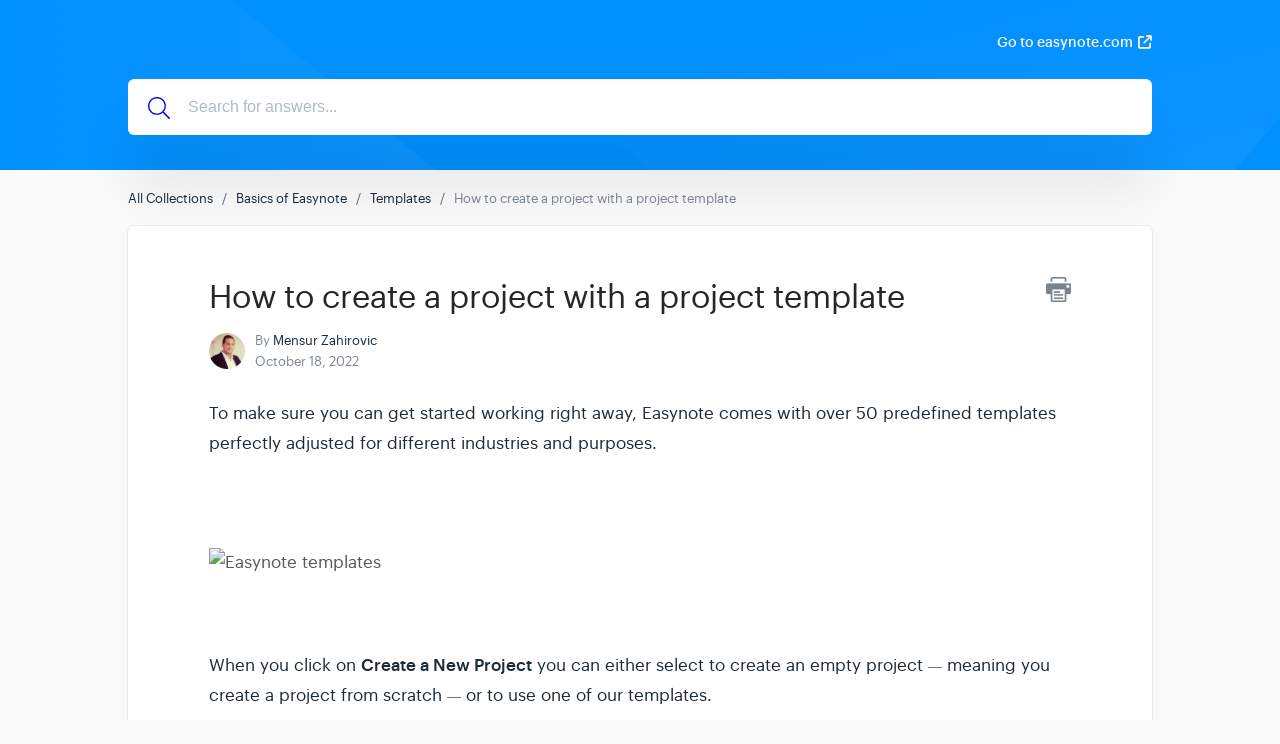

--- FILE ---
content_type: text/html; charset=utf-8
request_url: https://help.easynote.com/article/22-how-to-create-a-project-with-a-project-template
body_size: 5252
content:
<!DOCTYPE html>
<html lang="en">
  <head>
    <meta charset="UTF-8">
    <!-- Set page title & description -->
      <title>How to create a project with a project template</title>

      <meta name="description" content="">

    <meta name="csrf-param" content="authenticity_token" />
<meta name="csrf-token" content="_2rR21WkWpccNxDPI2oJnmtEXYMvu3kMNKWmnruyS5ls0oDyJFxbgjujya701ON5PGKrsQit2fY8bG2dby4Efg" />
    
    <meta name="viewport" content="width=device-width, initial-scale=1">

    <!-- Set root domain to getgist.help or custom domain -->

    <!-- Set KB/article SEO noindex tag -->
      <!-- KB global SEO noindex tag -->
      <meta name="robots" content="noindex"/>

    <!-- Set canonical URL -->
      <link rel="canonical" href="https://help.easynote.com/en/article/22-how-to-create-a-project-with-a-project-template" />

    <!-- Set social meta tags -->
    <meta property="og:title" content="How to create a project with a project template" />
    <meta property="og:description" content="" />
    <meta property="og:image" content="" />
    <meta property="og:site_name" content="Easynote help" />
    <meta property="og:type" content="article" />

    <!-- jQuery library -->
    <script src="https://ajax.googleapis.com/ajax/libs/jquery/3.6.1/jquery.min.js"></script>

    <link rel="stylesheet" media="all" href="/themes/theme_1/style.css" data-turbolinks-track="reload" />
    <script src="/assets/application-55a7ec39b5a271285ee60a9a33e399ac78caa7a4c2d8828f1ddf29298dbcbd3f.js" data-turbolinks-track="reload" defer="defer"></script>
    <script src="/themes/theme_1/script.js" data-turbolinks-track="reload" defer="defer"></script>

    <link rel="shortcut icon" type="image/x-icon" href="" />

    <script src="https://kit.fontawesome.com/331cee397a.js" crossorigin="anonymous"></script>

      <!-- Support for Wistia Embed in Articles-->
      <script src="https://fast.wistia.net/assets/external/E-v1.js" async></script>

    <!--Dynamic style of pages-->
    <style>
        body {
            --header-bg-color: #0090FF;
            --header-bg-color-rgb: 0, 144, 255;
        }
    </style>

      <!-- start gist JS code-->
      <script>
          (function(d,h,w){var gist=w.gist=w.gist||[];gist.methods=['trackPageView','identify','track','setAppId'];gist.factory=function(t){return function(){var e=Array.prototype.slice.call(arguments);e.unshift(t);gist.push(e);return gist;}};for(var i=0;i<gist.methods.length;i++){var c=gist.methods[i];gist[c]=gist.factory(c)}s=d.createElement('script'),s.src="//widget.getgist.com",s.async=!0,e=d.getElementsByTagName(h)[0],e.appendChild(s),s.addEventListener('load',function(e){},!1),gist.setAppId("y7vytecg"),gist.trackPageView()})(document,'head',window);
      </script>
      <!-- end gist JS code-->

    <script>
        var newUrl = '/en/article/22-how-to-create-a-project-with-a-project-template';
      if (decodeURIComponent(window.location.pathname) !== newUrl) {
          window.history.pushState({ path: newUrl }, '', newUrl);
      }
    </script>
  </head>

  <!-- BODY -->
  <div id="app-kb">
    

<body class="kb-article">
<header class="header">
    
        <div class="bg-container" style="background-image: url('https://assets.getgist.com/knowledge-base-pattern-1.png'); background-color: #0090FF;">
    

        <div class="container">
            <div class="header--meta">
                <div class="logo">
                    
                </div>

                <div class="header--action">
                    
                    
                        <a href="http://easynote.com" class="link" target="_blank">Go to easynote.com<i class="fas fa-external-link"></i></a>
                    
                </div>
            </div>




            <div class="header--content">
                

                <div class="header--search">
                    <svg xmlns="http://www.w3.org/2000/svg" viewBox="0 0 512 512"><!-- Font Awesome Pro 5.15.4 by @fontawesome - https://fontawesome.com License - https://fontawesome.com/license (Commercial License) --><path d="M508.5 481.6l-129-129c-2.3-2.3-5.3-3.5-8.5-3.5h-10.3C395 312 416 262.5 416 208 416 93.1 322.9 0 208 0S0 93.1 0 208s93.1 208 208 208c54.5 0 104-21 141.1-55.2V371c0 3.2 1.3 6.2 3.5 8.5l129 129c4.7 4.7 12.3 4.7 17 0l9.9-9.9c4.7-4.7 4.7-12.3 0-17zM208 384c-97.3 0-176-78.7-176-176S110.7 32 208 32s176 78.7 176 176-78.7 176-176 176z"/></svg>
                    <form action="/en" autocomplete="off" class="header__form search">
                        <input type="text" class="header--search-box" placeholder="Search for answers..." id="search_bar" name="search" tabindex="1" autocomplete="off" value="">
                    </form>
                </div>
            </div>
        </div>
    </div>
</header>

<div class="content">
    <div class="container">
        <ol class="breadcrumb">
            <li><a href="/en/">All Collections</a></li>
            
                <li><a href="/en/collection/1-basics-of-easynote">Basics of Easynote</a></li>
            
                <li><a href="/en/collection/10-templates">Templates</a></li>
            
            <li class="active">How to create a project with a project template</li>
        </ol>

        <div class="card">
            <div class="article--meta">
                <div class="print-icon">
                    <img src="/img/printer-tool.png" alt="Image">
                </div>

                <h1 class="title">How to create a project with a project template</h1>
                

                <div class="avatar-group">
                    <img src="https://cdn.getgist.com/users_profiles/59785/medium/1595792976925.jpg?1661286138" class="avatar sm" alt="Avatar">
                    <div class="avatar-group-meta">
                        <p>By <span class="author-name">Mensur Zahirovic</span></p>
                        <h6>October 18, 2022</h6>
                    </div>
                </div>
            </div>

            <article class="article">
                <article dir="ltr"><p>To make sure you can get started working right away, Easynote comes with over 50 predefined templates perfectly adjusted for different industries and purposes.</p><p><br></p><div><img src="https://easynote.intercom-attachments-1.com/i/o/387246442/212b6293869437b941f40876/templates_banner-min.png" alt="Easynote templates" class="fr-fic fr-dii"></div><p><br></p><p>When you click on <strong>Create a New Project</strong> you can either select to create an empty project <span id="isPasted" style="color: rgb(112, 117, 122); font-family: arial, sans-serif; font-size: 14px; font-style: normal; font-variant-ligatures: normal; font-variant-caps: normal; font-weight: 400; letter-spacing: normal; orphans: 2; text-align: left; text-indent: 0px; text-transform: none; white-space: normal; widows: 2; word-spacing: 0px; -webkit-text-stroke-width: 0px; background-color: rgb(255, 255, 255); text-decoration-thickness: initial; text-decoration-style: initial; text-decoration-color: initial; display: inline !important; float: none;">—</span> meaning you create a project from scratch <span id="isPasted" style="color: rgb(112, 117, 122); font-family: arial, sans-serif; font-size: 14px; font-style: normal; font-variant-ligatures: normal; font-variant-caps: normal; font-weight: 400; letter-spacing: normal; orphans: 2; text-align: left; text-indent: 0px; text-transform: none; white-space: normal; widows: 2; word-spacing: 0px; -webkit-text-stroke-width: 0px; background-color: rgb(255, 255, 255); text-decoration-thickness: initial; text-decoration-style: initial; text-decoration-color: initial; display: inline !important; float: none;">—</span> or to use one of our templates.</p><p><br></p><div><img src="https://d258lu9myqkejp.cloudfront.net/attachment_images/31d76d75923c59178ffd581b00fdae2ec6c765b9058d3287f37441bea23a078aimage.png" alt="Create new project" class="fr-fic fr-dii"></div><p><strong><br></strong></p><ol><li><p><strong>Click on the arrow to expand the menu</strong></p></li><li><p>Click on the <strong>Project button</strong></p></li></ol><p><br></p><p>When the template pop-up opens, simply hover over the template you want to select and click <strong>Create</strong></p><p><br></p><div><img src="https://d258lu9myqkejp.cloudfront.net/attachment_images/44b90e90130fec2902272da719da2a93ecece295bea0daca82a6d21f2ca12897template.gif" alt="Select a project template" class="fr-fic fr-dii"></div><p>Once you have created a project from our template, you can edit and customize the project so it fits your needs.&nbsp;</p><p><br></p></article>
            </article>

            <div class="feedback">
                <h4>Did this answer your question?</h4>
                <div class="article-votes-controls">
                    <a type="button" class="btn success article-vote-up">Yes</a>
                    <a type="button" class="btn danger article-vote-down">No</a>
                </div>

                <div class="feedback--comment">
                    <textarea id="feedbackComment"></textarea>
                    <button class="btn primary feedback-submit" style="opacity: 1" type="button">Submit</button>
                </div>
            </div>
        </div>
    </div>
</div>

<div class="lightbox-container" onclick="closeImage()">
    <img src="" alt="IMAGE" onclick="clickedImage()">
    <div class="img-lightbox-controls">
        <button title="Download" onclick="imageDownload(ImageContainer()[1])" class="lightbox-button lightbox-download">
            <div class="download-button">
                <svg xmlns="http://www.w3.org/2000/svg" viewBox="11 11 30 30">
                    <path d="M35.7 34.1c0 .6-.5 1-1.1 1-.6 0-1.1-.5-1.1-1s.5-1 1.1-1c.6 0 1.1.5 1.1 1zm-4.6-1c-.6 0-1.1.5-1.1 1s.5 1 1.1 1c.6 0 1.1-.5 1.1-1s-.5-1-1.1-1zm7.8-2.5V36c0 1.3-1.1 2.3-2.4 2.3h-23c-1.3 0-2.4-1-2.4-2.3v-5.4c0-1.3 1.1-2.3 2.4-2.3h5.4l-3.1-2.9c-1.4-1.3-.4-3.5 1.5-3.5h2.9v-8.1c0-1.1 1-2.1 2.2-2.1h5.2c1.2 0 2.2.9 2.2 2.1v8.1h2.9c1.9 0 2.9 2.2 1.5 3.5l-3.1 2.9h5.4c1.3 0 2.4 1 2.4 2.3zm-14.2.9c.2.2.4.2.6 0l7.6-7.3c.3-.3.1-.7-.3-.7H28v-9.7c0-.2-.2-.4-.4-.4h-5.2c-.2 0-.4.2-.4.4v9.7h-4.6c-.4 0-.6.4-.3.7l7.6 7.3zm12.5-.9c0-.3-.3-.6-.7-.6h-7.1l-2.8 2.7c-.8.8-2.2.8-3.1 0L20.6 30h-7.1c-.4 0-.7.3-.7.6V36c0 .3.3.6.7.6h23c.4 0 .7-.3.7-.6v-5.4z"></path>
                </svg>
            </div>
        </button>
        <button title="Close" onclick="closeImage()" class="lightbox-button lightbox-close">
            <div class="close-button">
                <svg xmlns="http://www.w3.org/2000/svg" viewBox="11 11 30 30">
                    <path d="M27.92 25l8.84-8.84 1.82-1.82c.27-.27.27-.71 0-.97l-1.95-1.95a.682.682 0 0 0-.97 0L25 22.08 14.34 11.42a.682.682 0 0 0-.97 0l-1.95 1.95c-.27.27-.27.71 0 .97L22.08 25 11.42 35.66c-.27.27-.27.71 0 .97l1.95 1.95c.27.27.71.27.97 0L25 27.92l8.84 8.84 1.82 1.82c.27.27.71.27.97 0l1.95-1.95c.27-.27.27-.71 0-.97L27.92 25z"></path>
                </svg>
            </div>
        </button>
    </div>
</div>

<script src="https://cdn.jsdelivr.net/npm/anchor-js/anchor.min.js"></script>
<script>
    anchors.options = {
        placement: 'right',
    };
    anchors.add('h2, h3');
</script>


<div class="footer">
    <div class="container">
        

        <div class="footer--links">
            <ul class="list-unstyled">
                
                    
                
            </ul>
        </div>

        <div class="footer--social">
            <ul class="list-unstyled">
                
                
                
            </ul>
        </div>

        
            <div class="footer--slogan"><p>All right reserved - easynote.com</p></div>
        
    </div>
</div>


<link rel="stylesheet" href="//cdnjs.cloudflare.com/ajax/libs/highlight.js/11.2.0/styles/atom-one-light.min.css">
<script src="//cdnjs.cloudflare.com/ajax/libs/highlight.js/11.2.0/highlight.min.js"></script>

  <script>
    var person_id = '';
    var gistReady = false;
    $(document).ready(function () {
    });

    document.addEventListener('gistReady', function () {
      gistReady = true;
      page_visit();
    });

    $(".article-votes-controls a").click(function(){
      $(".article-votes-controls a").removeClass("selected");
      $(this).addClass("selected");

      if (this.className.includes('article-vote-up')) {
        feedback = 'positive';
      } else if (this.className.includes('article-vote-down')) {
        feedback = 'negative';
      }

      if(gistReady == true) {
        updateFeedback(feedback);
      } else {
        var reactionClick = setTimeout(function () {
          if(gistReady == true) {
            updateFeedback(feedback);
            clearInterval(reactionClick);
          }
        }, 1000);
      }
    });

    function updateFeedback(feedback) {
      displayFeedbackCommentArea(feedback);
      $.ajax({
        type: 'POST',
        url: '/articles/feedback',
        data: { secret: '48425779',
          reader_feedback: feedback, person_id: person_id, language: 'en' },
        dataType: "json",
        success:function(data) {
          person_id = data['person_id']
        }
      });
    }

    function page_visit() {
      $.ajax({
        type: 'POST',
        url: '/articles/page_visit',
        data: {secret: '48425779', person_id: person_id,
          language: 'en' },
        dataType: "json",
        success:function(data) {
          person_id = data['person_id']
        }
      });
    }

    function displayFeedbackCommentArea(value) {
      $('.feedback--comment').css('display', 'block');
      if(value == 'positive') {
        $('.feedback--comment textarea').attr('placeholder', "What did you like about this page?");
      } else if(value == 'negative') {
        $('.feedback--comment textarea').attr('placeholder', "What can we do to improve this page?");
      }
    }

    $('.print-icon').click(function () {
      window.print();
    });

    $(".feedback-submit").click(function () {
      comment = $('#feedbackComment').val();
      $.ajax({
        type: 'POST',
        url: '/articles/feedback',
        data: { secret: '48425779', person_id: person_id,
          comment: comment , language: 'en'},
        dataType: "json",
        success:function(data) {
          $('.feedback--comment').css('display', 'none');
          person_id = data['person_id'];
        }
      });
    });

    hljs.highlightAll();
  </script>
</body>

  </div>
</html>

--- FILE ---
content_type: text/plain
request_url: https://cdn.getgist.com/widget/settings/project_y7vytecg.txt
body_size: 3413
content:
{"live_forms":[],"project_details":{"project_settings":{"time_zone":"Europe/Stockholm","office_hours":[{"Monday":{"from":"11:00","to":"17:00"}},{"Tuesday":{"from":"11:00","to":"17:00"}},{"Wednesday":{"from":"11:00","to":"17:00"}},{"Thursday":{"from":"11:00","to":"17:00"}},{"Friday":{"from":"11:00","to":"17:00"}}],"default_welcome_text":"Welcome to Easynote \u0026 Callendo . Let's chat â€” Start a new conversation below.","whitelist_domains":["easynote.com","callendo.com"],"company_name":"Easynote \u0026 Callendo","project_name":"Easynote \u0026 Callendo","avatar_url":"https://cdn.getgist.com/users_profiles/59785/medium/1595792976925.jpg?1661286138","message_reply_delay":"hour","custom_reply_time":{"dynamic":{"reply_text":"reply_in_asap"}},"non_working_dates":[],"logo_url":"https://cdn.getgist.com/projects/1123/FB_logo.png?1510162458","knowledge_base_enabled":true},"chat_setting":{"chat_appearance_color":"rgba(41,232,93,1)","welcome_text":"Got a question?  Do leave any questions you may have right here and you'll receive an answer shortly! ðŸ™‚","chat_enabled":true,"greeting_text":"Hello, {{ contact.name | default: ' '}}! ðŸ‘‹","background_type":"color","background_value":null,"background_texture":"1","custom_value":"rgba(0,144,255, 1)","chat_for_leads":true,"chat_for_users":true,"changed_value":true,"team_intro_text":null,"custom_css":null,"get_email_text":"Please enter your email, so we know how to reach you.","chat_bubble_style":"chat-bubble-2","icon_background_type":"color","icon_background_value":null,"icon_custom_color":"rgba(0,144,255, 1)","enable_chat_in_mobile":true,"gdpr_option":false,"gdpr_text":"I agree with terms and privacy policy.","qualification_text":"A few more details will help assign you to the right person:","qualification_settings":[{"name":"email","type":"text","description":"email of the person"}],"qualification_bot":[],"allow_incoming_attachments":true,"allow_outgoing_attachments":true,"email_follow_up":true,"chat_transcript":true,"font_color_value":"1","font_custom_color":null,"notification_sound":true,"flash_tab_message":true,"ask_for_email":"always","launcher_position":"right","right_spacing":null,"left_spacing":null,"bottom_spacing":null,"chat_enabled_on_web":true,"additional_languages_greeting_text":{},"additional_languages_welcome_text":{},"additional_languages_team_intro_text":{},"gdpr_opt_in_text":"Yes, I agree","gdpr_opt_out_text":"No, not now","capture_non_gist_forms":false,"bot_name":"Easynote support","allow_magic_type":false,"additional_languages_get_email_text":{},"article_widget_enabled":true,"display_company_logo":false,"outgoing_notification_sound":false,"other_appearance_settings":{},"ask_email_before_chat":false,"qualification_bot_enabled":true,"custom_chat_icon_url":"/custom_chat_icons/medium/missing.png","bot_icon_url":"https://cdn.getgist.com/projects/y7vytecg/setting/bot_icon/1663591765-bot_icon.png?1663591765","special_notice_enabled":false,"special_notice_config":{},"gdpr_enabled":false,"path_conditions":[],"enabled_path_filter_operator":"OR","branding_enabled":false,"messenger_default_language":"en","messenger_path":{"enable_path_conditions":[{"value":"","condition":"is_all_pages"}],"disable_path_conditions":[{"value":"https://dev.callendo.com","condition":"contains"},{"value":"https://app.callendo.com","condition":"contains"}]}},"default_settings":{"default_gradients":{"0":"linear-gradient(296deg, #f54654, #fd8966)","1":"linear-gradient(296deg, #2e4ae5, #5da9ff)","2":"linear-gradient(296deg, #7b75ed, #483baa)","3":"linear-gradient(326deg, #e7ff8e, #58ceb6)","4":"linear-gradient(219deg, #801f8d, #6f1b7a, #731c7f, #6a1a74 31%, #f0487f)","5":"linear-gradient(296deg, #1db8ab, #3eccce)"},"default_colors":{"0":"#fb8560","1":"#408bef","2":"#6d53dd","3":"#83e181","4":"#941093","5":"#3bc7ab"},"font_colors":{"0":"#000","1":"#fff"},"maximum_file_size":{"image":5,"file":20},"default_primary_color":"#f1703f","default_gradient":"linear-gradient(296deg, #f54654, #fd8966)"},"track_events":true,"live_view_enabled":true,"ping_interval":20,"active_agent_interval":600,"partner_code":"easynote","is_blocked":false,"project_name":"Easynote \u0026 Callendo","support_bot_setting":{"support_bot_intro_messages":{},"enable_support_bot_intro_message":false,"support_bot_feedback":{"has_answered":{"buttons":{"helped":{},"talk_to_person":{"bot_id":null},"ask_another_question":{"bot_id":null}}},"has_not_answered":{"buttons":{"talk_to_person":{"bot_id":null},"ask_another_question":{"bot_id":null}}},"enable_support_bot_answered":true,"enable_support_bot_not_answered":false},"emma_details":{"trigger_option":"once"},"enable_support_bot":false},"ai_bot_setting":{"enable_ai_bot":false,"ai_bot_details":{}},"translated_keys":{"en":{"message_reply_delay":"Typically replies in a few hours","greeting_text":"Hello, {{ contact.name | default: ' '}}! ðŸ‘‹","welcome_text":"Got a question?  Do leave any questions you may have right here and you'll receive an answer shortly! ðŸ™‚","team_intro_text":null,"get_email_text":"Please enter your email, so we know how to reach you.","special_notice_content":null}},"primary_language":"en","added_languages":[],"session_duration":1800000},"kb_setting":{"sub_domain":"asynote","custom_domain":"help.easynote.com","show_messenger":true,"domain":"easynote.com"},"triggered_chats":[{"id":11634,"name":"Welcome message","message":"\u003cp\u003eHi! Welcome to Easynote ðŸ‘‹ leading collaboration software! If you have any questions about Easynote, simply reply on this message.\u003c/p\u003e","triggered_chat_secret":"69307448","priority":1,"triggered_user_secret":"vc6kg7nm","display_conditions":[{"criteria":[{"key":"current_url","unit":null,"value":"https://easynote.com","condition":"equals","conditions":[{"label":"is exactly","value":"equals"},{"label":"is not exactly","value":"not_equals"},{"label":"contains","value":"contains"},{"label":"does not contain","value":"not_contains"},{"label":"starts with","value":"starts_with"},{"label":"does not starts with","value":"does_not_starts_with"},{"label":"ends with","value":"ends_with"},{"label":"does not ends with","value":"does_not_ends_with"},{"label":"matches the pattern","value":"matches_the_pattern"}],"selectedType":"string"}],"criteria_operator":"AND"},{"criteria":[{"key":"time_on_page","unit":"secs","value":2,"condition":"greater_than","conditions":[{"label":"is greater than","value":"greater_than"},{"label":"is less than","value":"less_than"},{"label":"is equal to","value":"equals"},{"label":"is less than or equal to","value":"less_or_equal"},{"label":"is greater than or equal to","value":"greater_or_equal"}],"selectedType":"number"}],"criteria_operator":"AND"},{"criteria":[{"key":"user_type","unit":null,"value":["visitor"],"condition":"equals","conditions":[{"label":"is","value":"equals"},{"label":"is not","value":"not_equals"}],"selectedType":"user_type"}]}],"message_type":"on_going_chat","template":"chat_prompt_v2","delivery_time_details":{"anytime":true},"delivery_days":[0,1,2,3,4,5,6],"reply_type":"text","reaction_set":[{"index":0,"unicode_emoticon":"ðŸ¤"},{"index":1,"unicode_emoticon":"ðŸ˜´"},{"index":2,"unicode_emoticon":"ðŸ‘Ž"},{"index":3,"unicode_emoticon":"ðŸ¤£"}],"from_contact_owner":false},{"id":11637,"name":"Pricing","message":"\u003cp\u003eIsn't it better to have one price, for unlimited users \u0026amp; everything included rather then per seat? We think so too! If you would like to know more about our pricing simply reply on this message.\u003c/p\u003e","triggered_chat_secret":"96491272","priority":2,"triggered_user_secret":"vc6kg7nm","display_conditions":[{"criteria":[{"key":"current_url","unit":null,"value":"https://easynote.com/pricing","condition":"equals","conditions":[{"label":"is exactly","value":"equals"},{"label":"is not exactly","value":"not_equals"},{"label":"contains","value":"contains"},{"label":"does not contain","value":"not_contains"},{"label":"starts with","value":"starts_with"},{"label":"does not starts with","value":"does_not_starts_with"},{"label":"ends with","value":"ends_with"},{"label":"does not ends with","value":"does_not_ends_with"},{"label":"matches the pattern","value":"matches_the_pattern"}],"selectedType":"string"}],"criteria_operator":"AND"},{"criteria":[{"key":"time_on_page","unit":"secs","value":5,"condition":"greater_than","conditions":[{"label":"is greater than","value":"greater_than"},{"label":"is less than","value":"less_than"},{"label":"is equal to","value":"equals"},{"label":"is less than or equal to","value":"less_or_equal"},{"label":"is greater than or equal to","value":"greater_or_equal"}],"selectedType":"number"}],"criteria_operator":"AND"},{"criteria":[{"key":"user_type","unit":null,"value":["visitor"],"condition":"equals","conditions":[{"label":"is","value":"equals"},{"label":"is not","value":"not_equals"}],"selectedType":"user_type"}]}],"message_type":"on_going_chat","template":"chat_prompt_v2","delivery_time_details":{"anytime":true},"delivery_days":[0,1,2,3,4,5,6],"reply_type":"text","reaction_set":[{"index":0,"unicode_emoticon":"ðŸ¤"},{"index":1,"unicode_emoticon":"ðŸ˜´"},{"index":2,"unicode_emoticon":"ðŸ‘Ž"},{"index":3,"unicode_emoticon":"ðŸ¤£"}],"from_contact_owner":false},{"id":11638,"name":"Features","message":"\u003cp\u003eWould you like to know how Easynote can help you \u003cstrong\u003emanage your work or projects no matter the industry or size of the project?\u003c/strong\u003e\u0026nbsp;\u003c/p\u003e\u003cp\u003eSimply reply here, and we would be more than happy to show you!\u0026nbsp;\u003c/p\u003e","triggered_chat_secret":"82424137","priority":3,"triggered_user_secret":"vc6kg7nm","display_conditions":[{"criteria":[{"key":"current_url","unit":null,"value":"https://easynote.com/features","condition":"equals","conditions":[{"label":"is exactly","value":"equals"},{"label":"is not exactly","value":"not_equals"},{"label":"contains","value":"contains"},{"label":"does not contain","value":"not_contains"},{"label":"starts with","value":"starts_with"},{"label":"does not starts with","value":"does_not_starts_with"},{"label":"ends with","value":"ends_with"},{"label":"does not ends with","value":"does_not_ends_with"},{"label":"matches the pattern","value":"matches_the_pattern"}],"selectedType":"string"}],"criteria_operator":"AND"},{"criteria":[{"key":"time_on_page","unit":"secs","value":5,"condition":"greater_than","conditions":[{"label":"is greater than","value":"greater_than"},{"label":"is less than","value":"less_than"},{"label":"is equal to","value":"equals"},{"label":"is less than or equal to","value":"less_or_equal"},{"label":"is greater than or equal to","value":"greater_or_equal"}],"selectedType":"number"}],"criteria_operator":"AND"},{"criteria":[{"key":"user_type","unit":null,"value":["visitor"],"condition":"equals","conditions":[{"label":"is","value":"equals"},{"label":"is not","value":"not_equals"}],"selectedType":"user_type"}]}],"message_type":"on_going_chat","template":"chat_prompt_v2","delivery_time_details":{"anytime":true},"delivery_days":[0,1,2,3,4,5,6],"reply_type":"text","reaction_set":[{"index":0,"unicode_emoticon":"ðŸ¤"},{"index":1,"unicode_emoticon":"ðŸ˜´"},{"index":2,"unicode_emoticon":"ðŸ‘Ž"},{"index":3,"unicode_emoticon":"ðŸ¤£"}],"from_contact_owner":false},{"id":11639,"name":"Meetings app","message":"\u003cp\u003eManaging a lot of meetings \u0026amp; having multiple calendars? Sync unlimited calendars and connect your meeting minutes to your calendar events! Want to know more? Simply reply here..\u003c/p\u003e","triggered_chat_secret":"21131897","priority":4,"triggered_user_secret":"vc6kg7nm","display_conditions":[{"criteria":[{"key":"current_url","unit":null,"value":"https://easynote.com/apps/meeting/","condition":"equals","conditions":[{"label":"is exactly","value":"equals"},{"label":"is not exactly","value":"not_equals"},{"label":"contains","value":"contains"},{"label":"does not contain","value":"not_contains"},{"label":"starts with","value":"starts_with"},{"label":"does not starts with","value":"does_not_starts_with"},{"label":"ends with","value":"ends_with"},{"label":"does not ends with","value":"does_not_ends_with"},{"label":"matches the pattern","value":"matches_the_pattern"}],"selectedType":"string"}],"criteria_operator":"AND"},{"criteria":[{"key":"time_on_page","unit":"secs","value":5,"condition":"greater_than","conditions":[{"label":"is greater than","value":"greater_than"},{"label":"is less than","value":"less_than"},{"label":"is equal to","value":"equals"},{"label":"is less than or equal to","value":"less_or_equal"},{"label":"is greater than or equal to","value":"greater_or_equal"}],"selectedType":"number"}],"criteria_operator":"AND"},{"criteria":[{"key":"user_type","unit":null,"value":["visitor"],"condition":"equals","conditions":[{"label":"is","value":"equals"},{"label":"is not","value":"not_equals"}],"selectedType":"user_type"}]}],"message_type":"on_going_chat","template":"chat_prompt_v2","delivery_time_details":{"anytime":true},"delivery_days":[0,1,2,3,4,5,6],"reply_type":"text","reaction_set":[{"index":0,"unicode_emoticon":"ðŸ¤"},{"index":1,"unicode_emoticon":"ðŸ˜´"},{"index":2,"unicode_emoticon":"ðŸ‘Ž"},{"index":3,"unicode_emoticon":"ðŸ¤£"}],"from_contact_owner":false},{"id":11640,"name":"Documents App","message":"\u003cp\u003eWrite any type of documents and connect your tasks, projects, files inside instantly and collaborate with others. Want to know more? Simply reply here..\u003c/p\u003e","triggered_chat_secret":"99920272","priority":5,"triggered_user_secret":"vc6kg7nm","display_conditions":[{"criteria":[{"key":"current_url","unit":null,"value":"https://easynote.com/apps/documents/","condition":"equals","conditions":[{"label":"is exactly","value":"equals"},{"label":"is not exactly","value":"not_equals"},{"label":"contains","value":"contains"},{"label":"does not contain","value":"not_contains"},{"label":"starts with","value":"starts_with"},{"label":"does not starts with","value":"does_not_starts_with"},{"label":"ends with","value":"ends_with"},{"label":"does not ends with","value":"does_not_ends_with"},{"label":"matches the pattern","value":"matches_the_pattern"}],"selectedType":"string"}],"criteria_operator":"AND"},{"criteria":[{"key":"time_on_page","unit":"secs","value":5,"condition":"greater_than","conditions":[{"label":"is greater than","value":"greater_than"},{"label":"is less than","value":"less_than"},{"label":"is equal to","value":"equals"},{"label":"is less than or equal to","value":"less_or_equal"},{"label":"is greater than or equal to","value":"greater_or_equal"}],"selectedType":"number"}],"criteria_operator":"AND"},{"criteria":[{"key":"user_type","unit":null,"value":["visitor"],"condition":"equals","conditions":[{"label":"is","value":"equals"},{"label":"is not","value":"not_equals"}],"selectedType":"user_type"}]}],"message_type":"on_going_chat","template":"chat_prompt_v2","delivery_time_details":{"anytime":true},"delivery_days":[0,1,2,3,4,5,6],"reply_type":"text","reaction_set":[{"index":0,"unicode_emoticon":"ðŸ¤"},{"index":1,"unicode_emoticon":"ðŸ˜´"},{"index":2,"unicode_emoticon":"ðŸ‘Ž"},{"index":3,"unicode_emoticon":"ðŸ¤£"}],"from_contact_owner":false},{"id":11641,"name":"Files App","message":"\u003cp\u003eManage all your files in one place, attach them instantly in all your tasks and projects and sync with Google Drive, OneDrive. Want to know more? Reply here..\u003c/p\u003e","triggered_chat_secret":"62020268","priority":6,"triggered_user_secret":"vc6kg7nm","display_conditions":[{"criteria":[{"key":"current_url","unit":null,"value":"https://easynote.com/apps/files/","condition":"equals","conditions":[{"label":"is exactly","value":"equals"},{"label":"is not exactly","value":"not_equals"},{"label":"contains","value":"contains"},{"label":"does not contain","value":"not_contains"},{"label":"starts with","value":"starts_with"},{"label":"does not starts with","value":"does_not_starts_with"},{"label":"ends with","value":"ends_with"},{"label":"does not ends with","value":"does_not_ends_with"},{"label":"matches the pattern","value":"matches_the_pattern"}],"selectedType":"string"}],"criteria_operator":"AND"},{"criteria":[{"key":"time_on_page","unit":"secs","value":5,"condition":"greater_than","conditions":[{"label":"is greater than","value":"greater_than"},{"label":"is less than","value":"less_than"},{"label":"is equal to","value":"equals"},{"label":"is less than or equal to","value":"less_or_equal"},{"label":"is greater than or equal to","value":"greater_or_equal"}],"selectedType":"number"}],"criteria_operator":"AND"},{"criteria":[{"key":"user_type","unit":null,"value":["visitor"],"condition":"equals","conditions":[{"label":"is","value":"equals"},{"label":"is not","value":"not_equals"}],"selectedType":"user_type"}]}],"message_type":"on_going_chat","template":"chat_prompt_v2","delivery_time_details":{"anytime":true},"delivery_days":[0,1,2,3,4,5,6],"reply_type":"text","reaction_set":[{"index":0,"unicode_emoticon":"ðŸ¤"},{"index":1,"unicode_emoticon":"ðŸ˜´"},{"index":2,"unicode_emoticon":"ðŸ‘Ž"},{"index":3,"unicode_emoticon":"ðŸ¤£"}],"from_contact_owner":false}],"instant_live_bots":[],"new_conversation_live_bots":[],"on_going_announcements":[],"surveys":[],"messenger_app_preference":{"contact_apps":[{"id":"conversation","display_conditions":[{"criteria":[{"key":"current_url_path","condition":"is_any_page"}],"criteria_operator":"AND"}]},{"id":"article","display_conditions":[{"criteria":[{"key":"current_url_path","condition":"is_any_page"}],"criteria_operator":"AND"}]}],"site_visitor_apps":[{"id":"conversation","display_conditions":[{"criteria":[{"key":"current_url_path","condition":"is_any_page"}],"criteria_operator":"AND"}]},{"id":"article","display_conditions":[{"criteria":[{"key":"current_url_path","condition":"is_any_page"}],"criteria_operator":"AND"}]}]},"messenger_tabs_data":{"contacts":[{"key":"home","isEnabled":true},{"key":"news","isEnabled":false},{"key":"messages","isEnabled":false},{"key":"help","isEnabled":false}],"visitors":[{"key":"home","isEnabled":true},{"key":"news","isEnabled":false},{"key":"messages","isEnabled":false},{"key":"help","isEnabled":false}]},"messenger_defaults":null,"tours":[],"news_center_settings":[],"news_centers_data":[]}